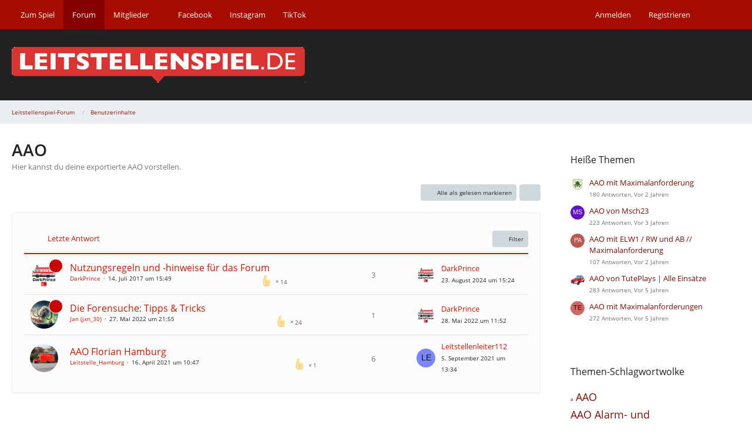

--- FILE ---
content_type: text/html; charset=UTF-8
request_url: https://forum.leitstellenspiel.de/index.php?board/26-aao/&sortField=&sortOrder=&filterByDate=1000&filterByStatus=&pageNo=0&tagID=1125
body_size: 11744
content:



	

	
	
	

<!DOCTYPE html>
<html
	dir="ltr"
	lang="de"
	data-color-scheme="light"
>

<head>
	<meta charset="utf-8">
		
	<title>AAO - Leitstellenspiel-Forum</title>
	
	<meta name="viewport" content="width=device-width, initial-scale=1">
<meta name="format-detection" content="telephone=no">
<meta property="og:site_name" content="Leitstellenspiel-Forum">
<meta name="description" content="Hier kannst du deine exportierte AAO vorstellen.">

<!-- Stylesheets -->
<link rel="stylesheet" type="text/css" href="https://forum.leitstellenspiel.de/cms/style/style-2.css?m=1766054465"><link rel="preload" href="https://forum.leitstellenspiel.de/cms/font/families/Open%20Sans/OpenSans-Regular.woff2?v=1614334343" as="font" crossorigin>

<meta name="timezone" content="Europe/Berlin">


<script data-cfasync="false">
	var WCF_PATH = 'https://forum.leitstellenspiel.de/cms/';
	var WSC_API_URL = 'https://forum.leitstellenspiel.de/cms/';
	var WSC_RPC_API_URL = 'https://forum.leitstellenspiel.de/cms/index.php?api/rpc/';
	
	var LANGUAGE_ID = 1;
	var LANGUAGE_USE_INFORMAL_VARIANT = true;
	var TIME_NOW = 1768961847;
	var LAST_UPDATE_TIME = 1740053978;
	var ENABLE_DEBUG_MODE = false;
	var ENABLE_PRODUCTION_DEBUG_MODE = true;
	var ENABLE_DEVELOPER_TOOLS = false;
	var PAGE_TITLE = 'Leitstellenspiel-Forum';
	
	var REACTION_TYPES = {"6":{"title":"Like","renderedIcon":"<img\n\tsrc=\"https:\/\/forum.leitstellenspiel.de\/cms\/images\/reaction\/6-6-Smile.png\"\n\talt=\"Like\"\n\tclass=\"reactionType\"\n\tdata-reaction-type-id=\"6\"\n>","iconPath":"https:\/\/forum.leitstellenspiel.de\/cms\/images\/reaction\/6-6-Smile.png","showOrder":1,"reactionTypeID":6,"isAssignable":0},"1":{"title":"Gef\u00e4llt mir","renderedIcon":"<img\n\tsrc=\"https:\/\/forum.leitstellenspiel.de\/cms\/images\/reaction\/1-6-6-Smile.png\"\n\talt=\"Gef\u00e4llt mir\"\n\tclass=\"reactionType\"\n\tdata-reaction-type-id=\"1\"\n>","iconPath":"https:\/\/forum.leitstellenspiel.de\/cms\/images\/reaction\/1-6-6-Smile.png","showOrder":2,"reactionTypeID":1,"isAssignable":1},"2":{"title":"Danke","renderedIcon":"<img\n\tsrc=\"https:\/\/forum.leitstellenspiel.de\/cms\/images\/reaction\/thanks.svg\"\n\talt=\"Danke\"\n\tclass=\"reactionType\"\n\tdata-reaction-type-id=\"2\"\n>","iconPath":"https:\/\/forum.leitstellenspiel.de\/cms\/images\/reaction\/thanks.svg","showOrder":3,"reactionTypeID":2,"isAssignable":0},"3":{"title":"Haha","renderedIcon":"<img\n\tsrc=\"https:\/\/forum.leitstellenspiel.de\/cms\/images\/reaction\/haha.svg\"\n\talt=\"Haha\"\n\tclass=\"reactionType\"\n\tdata-reaction-type-id=\"3\"\n>","iconPath":"https:\/\/forum.leitstellenspiel.de\/cms\/images\/reaction\/haha.svg","showOrder":4,"reactionTypeID":3,"isAssignable":0},"4":{"title":"Verwirrend","renderedIcon":"<img\n\tsrc=\"https:\/\/forum.leitstellenspiel.de\/cms\/images\/reaction\/confused.svg\"\n\talt=\"Verwirrend\"\n\tclass=\"reactionType\"\n\tdata-reaction-type-id=\"4\"\n>","iconPath":"https:\/\/forum.leitstellenspiel.de\/cms\/images\/reaction\/confused.svg","showOrder":5,"reactionTypeID":4,"isAssignable":0},"5":{"title":"Traurig","renderedIcon":"<img\n\tsrc=\"https:\/\/forum.leitstellenspiel.de\/cms\/images\/reaction\/sad.svg\"\n\talt=\"Traurig\"\n\tclass=\"reactionType\"\n\tdata-reaction-type-id=\"5\"\n>","iconPath":"https:\/\/forum.leitstellenspiel.de\/cms\/images\/reaction\/sad.svg","showOrder":6,"reactionTypeID":5,"isAssignable":0}};
	
	
	</script>

<script data-cfasync="false" src="https://forum.leitstellenspiel.de/cms/js/WoltLabSuite/WebComponent.min.js?v=1740053978"></script>
<script data-cfasync="false" src="https://forum.leitstellenspiel.de/cms/js/preload/de.preload.js?v=1740053978"></script>

<script data-cfasync="false" src="https://forum.leitstellenspiel.de/cms/js/WoltLabSuite.Core.tiny.min.js?v=1740053978"></script>
<script data-cfasync="false">
requirejs.config({
	baseUrl: 'https://forum.leitstellenspiel.de/cms/js',
	urlArgs: 't=1740053978'
	
});

window.addEventListener('pageshow', function(event) {
	if (event.persisted) {
		window.location.reload();
	}
});

</script>











<script data-cfasync="false" src="https://forum.leitstellenspiel.de/cms/js/WoltLabSuite.Forum.tiny.min.js?v=1740053978"></script>


<noscript>
	<style>
		.jsOnly {
			display: none !important;
		}
		
		.noJsOnly {
			display: block !important;
		}
	</style>
</noscript>



	
	
	<script type="application/ld+json">
{
"@context": "http://schema.org",
"@type": "WebSite",
"url": "https:\/\/forum.leitstellenspiel.de\/",
"potentialAction": {
"@type": "SearchAction",
"target": "https:\/\/forum.leitstellenspiel.de\/cms\/index.php?search\/&q={search_term_string}",
"query-input": "required name=search_term_string"
}
}
</script>
<link rel="apple-touch-icon" sizes="180x180" href="https://forum.leitstellenspiel.de/cms/images/style-2/apple-touch-icon.png">
<link rel="manifest" href="https://forum.leitstellenspiel.de/cms/images/style-2/manifest-1.json">
<link rel="icon" type="image/png" sizes="48x48" href="https://forum.leitstellenspiel.de/cms/images/style-2/favicon-48x48.png">
<meta name="msapplication-config" content="https://forum.leitstellenspiel.de/cms/images/style-2/browserconfig.xml">
<meta name="theme-color" content="#212121">
<script>
	{
		document.querySelector('meta[name="theme-color"]').content = window.getComputedStyle(document.documentElement).getPropertyValue("--wcfPageThemeColor");
	}
</script>

	
			<link rel="canonical" href="https://forum.leitstellenspiel.de/index.php?board/26-aao/">
		
									<link rel="alternate" type="application/rss+xml" title="RSS-Feed" href="https://forum.leitstellenspiel.de/index.php?thread-list-rss-feed/26/">
		
														
						</head>

<body id="tpl_wbb_board"
	itemscope itemtype="http://schema.org/WebPage" itemid="https://forum.leitstellenspiel.de/index.php?board/26-aao/"	data-template="board" data-application="wbb" data-page-id="48" data-page-identifier="com.woltlab.wbb.Board"	data-board-id="26"	class="">

<span id="top"></span>

<div id="pageContainer" class="pageContainer">
	
	
	<div id="pageHeaderContainer" class="pageHeaderContainer">
	<header id="pageHeader" class="pageHeader">
		<div id="pageHeaderPanel" class="pageHeaderPanel">
			<div class="layoutBoundary">
				<div class="box mainMenu" data-box-identifier="com.woltlab.wcf.MainMenu">
			
		
	<div class="boxContent">
		<nav aria-label="Hauptmenü">
	<ol class="boxMenu">
		
		
					<li class="" data-identifier="com.woltlab.wcf.generic19">
				<a href="https://www.leitstellenspiel.de" rel="nofollow" class="boxMenuLink">
					<span class="boxMenuLinkTitle">Zum Spiel</span>
														</a>
				
				</li>				
									<li class="active" data-identifier="com.woltlab.wbb.BoardList">
				<a href="https://forum.leitstellenspiel.de/" class="boxMenuLink" aria-current="page">
					<span class="boxMenuLinkTitle">Forum</span>
														</a>
				
				</li>				
									<li class=" boxMenuHasChildren" data-identifier="com.woltlab.wcf.MembersList">
				<a href="https://forum.leitstellenspiel.de/cms/index.php?members-list/" class="boxMenuLink">
					<span class="boxMenuLinkTitle">Mitglieder</span>
																<fa-icon size="16" name="caret-down" solid></fa-icon>
									</a>
				
				<ol class="boxMenuDepth1">				
									<li class="" data-identifier="com.woltlab.wcf.RecentActivityList">
				<a href="https://forum.leitstellenspiel.de/cms/index.php?recent-activity-list/" class="boxMenuLink">
					<span class="boxMenuLinkTitle">Letzte Aktivitäten</span>
														</a>
				
				</li>				
									<li class="" data-identifier="com.woltlab.wcf.UsersOnlineList">
				<a href="https://forum.leitstellenspiel.de/cms/index.php?users-online-list/" class="boxMenuLink">
					<span class="boxMenuLinkTitle">Benutzer online</span>
														</a>
				
				</li>				
									<li class="" data-identifier="com.woltlab.wcf.Team">
				<a href="https://forum.leitstellenspiel.de/cms/index.php?team/" class="boxMenuLink">
					<span class="boxMenuLinkTitle">Team</span>
														</a>
				
				</li>				
									<li class="" data-identifier="com.woltlab.wcf.UserSearch">
				<a href="https://forum.leitstellenspiel.de/cms/index.php?user-search/" class="boxMenuLink">
					<span class="boxMenuLinkTitle">Mitgliedersuche</span>
														</a>
				
				</li>				
									</ol></li>									<li class="" data-identifier="com.woltlab.wcf.generic20">
				<a href="https://www.facebook.com/Leitstellenspiel.de" rel="nofollow" class="boxMenuLink">
					<span class="boxMenuLinkTitle">Facebook</span>
														</a>
				
				</li>				
									<li class="" data-identifier="com.woltlab.wcf.generic21">
				<a href="https://www.instagram.com/leitstellenspiel/" rel="nofollow" class="boxMenuLink">
					<span class="boxMenuLinkTitle">Instagram</span>
														</a>
				
				</li>				
									<li class="" data-identifier="com.woltlab.wcf.generic22">
				<a href="https://www.tiktok.com/@leitstellenspiel.de" rel="nofollow" class="boxMenuLink">
					<span class="boxMenuLinkTitle">TikTok</span>
														</a>
				
				</li>				
																	
		
	</ol>
</nav>	</div>
</div><button type="button" class="pageHeaderMenuMobile" aria-expanded="false" aria-label="Menü">
	<span class="pageHeaderMenuMobileInactive">
		<fa-icon size="32" name="bars"></fa-icon>
	</span>
	<span class="pageHeaderMenuMobileActive">
		<fa-icon size="32" name="xmark"></fa-icon>
	</span>
</button>
				
				<nav id="topMenu" class="userPanel">
	<ul class="userPanelItems">
								<li id="userLogin">
				<a
					class="loginLink"
					href="https://forum.leitstellenspiel.de/cms/index.php?login/&amp;url=https%3A%2F%2Fforum.leitstellenspiel.de%2Findex.php%3Fboard%2F26-aao%2F%26sortField%3D%26sortOrder%3D%26filterByDate%3D1000%26filterByStatus%3D%26pageNo%3D0%26tagID%3D1125"
					rel="nofollow"
				>Anmelden</a>
			</li>
							<li id="userRegistration">
					<a
						class="registrationLink"
						href="https://forum.leitstellenspiel.de/cms/index.php?register/"
						rel="nofollow"
					>Registrieren</a>
				</li>
							
								
							
		<!-- page search -->
		<li>
			<a href="https://forum.leitstellenspiel.de/cms/index.php?search/" id="userPanelSearchButton" class="jsTooltip" title="Suche"><fa-icon size="32" name="magnifying-glass"></fa-icon> <span>Suche</span></a>
		</li>
	</ul>
</nav>
	<a
		href="https://forum.leitstellenspiel.de/cms/index.php?login/&amp;url=https%3A%2F%2Fforum.leitstellenspiel.de%2Findex.php%3Fboard%2F26-aao%2F%26sortField%3D%26sortOrder%3D%26filterByDate%3D1000%26filterByStatus%3D%26pageNo%3D0%26tagID%3D1125"
		class="userPanelLoginLink jsTooltip"
		title="Anmelden"
		rel="nofollow"
	>
		<fa-icon size="32" name="arrow-right-to-bracket"></fa-icon>
	</a>
			</div>
		</div>
		
		<div id="pageHeaderFacade" class="pageHeaderFacade">
			<div class="layoutBoundary">
				<div id="pageHeaderLogo" class="pageHeaderLogo">
		
	<a href="https://forum.leitstellenspiel.de/" aria-label="Leitstellenspiel-Forum">
		<img src="https://forum.leitstellenspiel.de/cms/images/style-2/pageLogo.png" alt="" class="pageHeaderLogoLarge" height="61" width="500" loading="eager">
		<img src="https://forum.leitstellenspiel.de/cms/images/style-2/pageLogoMobile.png" alt="" class="pageHeaderLogoSmall" height="128" width="128" loading="eager">
		
		
	</a>
</div>
				
					

					
		
			
	
<button type="button" id="pageHeaderSearchMobile" class="pageHeaderSearchMobile" aria-expanded="false" aria-label="Suche">
	<fa-icon size="32" name="magnifying-glass"></fa-icon>
</button>

<div id="pageHeaderSearch" class="pageHeaderSearch">
	<form method="post" action="https://forum.leitstellenspiel.de/cms/index.php?search/">
		<div id="pageHeaderSearchInputContainer" class="pageHeaderSearchInputContainer">
			<div class="pageHeaderSearchType dropdown">
				<a href="#" class="button dropdownToggle" id="pageHeaderSearchTypeSelect">
					<span class="pageHeaderSearchTypeLabel">Dieses Forum</span>
					<fa-icon size="16" name="caret-down" solid></fa-icon>
				</a>
				<ul class="dropdownMenu">
					<li><a href="#" data-extended-link="https://forum.leitstellenspiel.de/cms/index.php?search/&amp;extended=1" data-object-type="everywhere">Alles</a></li>
					<li class="dropdownDivider"></li>
					
											<li><a href="#" data-extended-link="https://forum.leitstellenspiel.de/cms/index.php?search/&amp;extended=1&amp;type=com.woltlab.wbb.post" data-object-type="com.woltlab.wbb.post" data-parameters='{ "boardID": 26 }'>Dieses Forum</a></li>
						
						<li class="dropdownDivider"></li>
					
					
																		<li><a href="#" data-extended-link="https://forum.leitstellenspiel.de/cms/index.php?search/&amp;type=com.woltlab.wcf.article&amp;extended=1" data-object-type="com.woltlab.wcf.article">Artikel</a></li>
																								<li><a href="#" data-extended-link="https://forum.leitstellenspiel.de/cms/index.php?search/&amp;type=com.woltlab.wcf.page&amp;extended=1" data-object-type="com.woltlab.wcf.page">Seiten</a></li>
																																			<li><a href="#" data-extended-link="https://forum.leitstellenspiel.de/cms/index.php?search/&amp;type=com.woltlab.wbb.post&amp;extended=1" data-object-type="com.woltlab.wbb.post">Forum</a></li>
																
					<li class="dropdownDivider"></li>
					<li><a class="pageHeaderSearchExtendedLink" href="https://forum.leitstellenspiel.de/cms/index.php?search/&amp;extended=1">Erweiterte Suche</a></li>
				</ul>
			</div>
			
			<input type="search" name="q" id="pageHeaderSearchInput" class="pageHeaderSearchInput" placeholder="Suchbegriff eingeben" autocomplete="off" value="">
			
			<button type="submit" class="pageHeaderSearchInputButton button" title="Suche">
				<fa-icon size="16" name="magnifying-glass"></fa-icon>
			</button>
			
			<div id="pageHeaderSearchParameters"></div>
			
					</div>
	</form>
</div>

	
			</div>
		</div>
	</header>
	
	
</div>
	
	
	
	
	
	<div class="pageNavigation">
	<div class="layoutBoundary">
			<nav class="breadcrumbs" aria-label="Verlaufsnavigation">
		<ol class="breadcrumbs__list" itemprop="breadcrumb" itemscope itemtype="http://schema.org/BreadcrumbList">
			<li class="breadcrumbs__item" title="Leitstellenspiel-Forum" itemprop="itemListElement" itemscope itemtype="http://schema.org/ListItem">
							<a class="breadcrumbs__link" href="https://forum.leitstellenspiel.de/" itemprop="item">
																<span class="breadcrumbs__title" itemprop="name">Leitstellenspiel-Forum</span>
							</a>
															<meta itemprop="position" content="1">
																					</li>
														
											<li class="breadcrumbs__item" title="Benutzerinhalte" itemprop="itemListElement" itemscope itemtype="http://schema.org/ListItem">
							<a class="breadcrumbs__link" href="https://forum.leitstellenspiel.de/index.php?board/11-benutzerinhalte/" itemprop="item">
																	<span class="breadcrumbs__parent_indicator">
										<fa-icon size="16" name="arrow-left-long"></fa-icon>
									</span>
																<span class="breadcrumbs__title" itemprop="name">Benutzerinhalte</span>
							</a>
															<meta itemprop="position" content="2">
																					</li>
		</ol>
	</nav>
	</div>
</div>
	
	
	
	<section id="main" class="main" role="main">
		<div class="layoutBoundary">
			

						
			<div id="content" class="content content--sidebar-right">
								
																<header class="contentHeader">
		<div class="contentHeaderTitle">
			<h1 class="contentTitle">AAO</h1>
			<p class="contentHeaderDescription">Hier kannst du deine exportierte AAO vorstellen.</p>
		</div>

		
	</header>
													
				
				
				
				
				

				




	<div class="contentInteraction">
		
					<div class="contentInteractionButtonContainer">
									<div class="contentInteractionButtons">
						<button type="button" class="markAsReadButton contentInteractionButton button small jsOnly"><fa-icon size="16" name="check"></fa-icon> <span>Alle als gelesen markieren</span></button>					</div>
				
				
									<div class="contentInteractionDropdown dropdown jsOnly">
						<button type="button" class="button small dropdownToggle" aria-label="Mehr"><fa-icon size="16" name="ellipsis-vertical"></fa-icon></button>

						<ul class="contentInteractionDropdownItems dropdownMenu">
							<li><a rel="alternate" href="https://forum.leitstellenspiel.de/index.php?thread-list-rss-feed/26/" class="rssFeed">RSS-Feed</a></li>						</ul>
					</div>
							</div>
			</div>

			<div class="section tabularBox messageGroupList wbbThreadList jsClipboardContainer" data-type="com.woltlab.wbb.thread">
	<ol class="tabularList jsReloadPageWhenEmpty">
		<li class="tabularListRow tabularListRowHead" data-reload-page-when-empty="ignore">
			<ol class="tabularListColumns">
								
				<li class="columnSort">
					<ul class="inlineList">
						<li>
							<a rel="nofollow" href="https://forum.leitstellenspiel.de/index.php?board/26-aao/&amp;pageNo=1&amp;sortField=lastPostTime&amp;sortOrder=ASC&amp;tagID=1125">
																	<span class="jsTooltip" title="Sortierung (absteigend)">
										<fa-icon size="16" name="arrow-down-wide-short"></fa-icon>
									</span>
															</a>
						</li>
						<li>
							<div class="dropdown">
								<span class="dropdownToggle">Letzte Antwort</span>
								
								<ul class="dropdownMenu">
																			<li><a rel="nofollow" href="https://forum.leitstellenspiel.de/index.php?board/26-aao/&amp;pageNo=1&amp;sortField=topic&amp;sortOrder=DESC&amp;tagID=1125">Thema</a></li>
																			<li><a rel="nofollow" href="https://forum.leitstellenspiel.de/index.php?board/26-aao/&amp;pageNo=1&amp;sortField=username&amp;sortOrder=DESC&amp;tagID=1125">Autor</a></li>
																			<li><a rel="nofollow" href="https://forum.leitstellenspiel.de/index.php?board/26-aao/&amp;pageNo=1&amp;sortField=time&amp;sortOrder=DESC&amp;tagID=1125">Datum</a></li>
																			<li><a rel="nofollow" href="https://forum.leitstellenspiel.de/index.php?board/26-aao/&amp;pageNo=1&amp;sortField=replies&amp;sortOrder=DESC&amp;tagID=1125">Antworten</a></li>
																			<li><a rel="nofollow" href="https://forum.leitstellenspiel.de/index.php?board/26-aao/&amp;pageNo=1&amp;sortField=cumulativeLikes&amp;sortOrder=DESC&amp;tagID=1125">Reaktionen</a></li>
																			<li><a rel="nofollow" href="https://forum.leitstellenspiel.de/index.php?board/26-aao/&amp;pageNo=1&amp;sortField=views&amp;sortOrder=DESC&amp;tagID=1125">Zugriffe</a></li>
																			<li class="active"><a rel="nofollow" href="https://forum.leitstellenspiel.de/index.php?board/26-aao/&amp;pageNo=1&amp;sortField=lastPostTime&amp;sortOrder=ASC&amp;tagID=1125">Letzte Antwort</a></li>
																	</ul>
							</div>
						</li>
					</ul>
				</li>
				
				<li class="columnApplyFilter jsOnly">
					<button type="button" class="button small jsStaticDialog" data-dialog-id="wbbBoardSortFilter"><fa-icon size="16" name="filter"></fa-icon> Filter</button>
				</li>
			</ol>
		</li>
		
		
	<li class="tabularListRow divider">
		<ol
			id="thread11835"
			class="tabularListColumns messageGroup wbbThread jsClipboardObject wbbThreadAnnouncement"
			data-thread-id="11835" data-element-id="11835" data-is-closed="1" data-is-deleted="0"
			data-is-sticky="0" data-is-disabled="0" data-is-announcement="1"
						data-is-link="0"
		>
									<li class="columnIcon columnAvatar">
				<div>
					<p><img src="https://forum.leitstellenspiel.de/cms/images/avatars/18/1338-187282b9f27acc5be146ab3a9b80f60e92444afd.webp" width="48" height="48" alt="" class="userAvatarImage" loading="lazy"></p>
					
								
																		<span class="jsTooltip wbbAnnouncementIcon" title="Ankündigung">
								<fa-icon size="16" name="bullhorn"></fa-icon>
							</span>
																																		
					
				</div>
			</li>
							<li class="columnSubject">
					
					
					<h3>
						
						
																					<a href="https://forum.leitstellenspiel.de/index.php?thread/11835-nutzungsregeln-und-hinweise-f%C3%BCr-das-forum/" class="messageGroupLink wbbTopicLink" data-object-id="11835">Nutzungsregeln und -hinweise für das Forum</a>
																			
													<span class="badge messageGroupCounterMobile">3</span>
											</h3>
					
					<aside class="statusDisplay" role="presentation">
						<ul class="inlineList statusIcons">
							<li>			<span class="topReactionShort jsTooltip" title="Gefällt mir × 14">
			<img
	src="https://forum.leitstellenspiel.de/cms/images/reaction/1-6-6-Smile.png"
	alt="Gefällt mir"
	class="reactionType"
	data-reaction-type-id="1"
>			<span class="reactionCount">14</span>
		</span>
	</li>																													<li>
									<span class="jsIconClosed jsTooltip" title="Geschlossen">
										<fa-icon size="16" name="lock"></fa-icon>
									</span>
								</li>
																													<li>
									<span class="jsTooltip" title="Dieses Thema enthält 2 Dateianhänge.">
										<fa-icon size="16" name="paperclip"></fa-icon>
									</span>
								</li>
														
														
							
							
													</ul>
					</aside>
					
					<ul class="inlineList dotSeparated small messageGroupInfo">
						<li class="messageGroupAuthor"><a href="https://forum.leitstellenspiel.de/cms/index.php?user/15-darkprince/" data-object-id="15" class="userLink">DarkPrince</a></li>
						<li class="messageGroupTime"><woltlab-core-date-time date="2017-07-14T13:49:59+00:00">14. Juli 2017 um 15:49</woltlab-core-date-time></li>
																		
					</ul>
					
					<ul class="messageGroupInfoMobile">
						<li class="messageGroupAuthorMobile">DarkPrince</li>
						<li class="messageGroupLastPostTimeMobile"><woltlab-core-date-time date="2024-08-23T13:24:35+00:00">23. August 2024 um 15:24</woltlab-core-date-time></li>
					</ul>
					
										
					
				</li>
									<li class="columnStats">
													<dl class="plain statsDataList">
								<dt>Antworten</dt>
								<dd>3</dd>
							</dl>
							<dl class="plain statsDataList">
								<dt>Zugriffe</dt>
								<dd>17k</dd>
							</dl>
							<div class="messageGroupListStatsSimple">
																	<span aria-label="Antworten">
										<fa-icon size="16" name="comment"></fa-icon>
									</span>
									3															</div>
											</li>
													<li class="columnLastPost">
													<div class="box32">
								<a href="https://forum.leitstellenspiel.de/index.php?thread/11835-nutzungsregeln-und-hinweise-f%C3%BCr-das-forum/&amp;action=lastPost" rel="nofollow" class="jsTooltip" title="Zum letzten Beitrag springen"><img src="https://forum.leitstellenspiel.de/cms/images/avatars/18/1338-187282b9f27acc5be146ab3a9b80f60e92444afd.webp" width="32" height="32" alt="" class="userAvatarImage" loading="lazy"></a>

								<div>
									<p>
										<a href="https://forum.leitstellenspiel.de/cms/index.php?user/15-darkprince/" data-object-id="15" class="userLink">DarkPrince</a>									</p>
									<small><woltlab-core-date-time date="2024-08-23T13:24:35+00:00">23. August 2024 um 15:24</woltlab-core-date-time></small>
								</div>
							</div>
											</li>
										
		</ol>
	</li>
	<li class="tabularListRow divider">
		<ol
			id="thread22687"
			class="tabularListColumns messageGroup wbbThread jsClipboardObject wbbThreadAnnouncement"
			data-thread-id="22687" data-element-id="22687" data-is-closed="0" data-is-deleted="0"
			data-is-sticky="0" data-is-disabled="0" data-is-announcement="1"
						data-is-link="0"
		>
									<li class="columnIcon columnAvatar">
				<div>
					<p><img src="https://forum.leitstellenspiel.de/cms/images/avatars/ae/6727-aedc285ab78d15ef84adc5b7d4f6b36eb8b2d1b8.webp" width="48" height="48" alt="" class="userAvatarImage" loading="lazy"></p>
					
								
																		<span class="jsTooltip wbbAnnouncementIcon" title="Ankündigung">
								<fa-icon size="16" name="bullhorn"></fa-icon>
							</span>
																																		
					
				</div>
			</li>
							<li class="columnSubject">
					
					
					<h3>
						
						
																					<a href="https://forum.leitstellenspiel.de/index.php?thread/22687-die-forensuche-tipps-tricks/" class="messageGroupLink wbbTopicLink" data-object-id="22687">Die Forensuche: Tipps &amp; Tricks</a>
																			
													<span class="badge messageGroupCounterMobile">1</span>
											</h3>
					
					<aside class="statusDisplay" role="presentation">
						<ul class="inlineList statusIcons">
							<li>			<span class="topReactionShort jsTooltip" title="Gefällt mir × 24">
			<img
	src="https://forum.leitstellenspiel.de/cms/images/reaction/1-6-6-Smile.png"
	alt="Gefällt mir"
	class="reactionType"
	data-reaction-type-id="1"
>			<span class="reactionCount">24</span>
		</span>
	</li>																																											<li>
									<span class="jsTooltip" title="Dieses Thema enthält 7 Dateianhänge.">
										<fa-icon size="16" name="paperclip"></fa-icon>
									</span>
								</li>
														
														
							
							
													</ul>
					</aside>
					
					<ul class="inlineList dotSeparated small messageGroupInfo">
						<li class="messageGroupAuthor"><a href="https://forum.leitstellenspiel.de/cms/index.php?user/7794-jan-jxn-30/" data-object-id="7794" class="userLink">Jan (jxn_30)</a></li>
						<li class="messageGroupTime"><woltlab-core-date-time date="2022-05-27T19:55:00+00:00">27. Mai 2022 um 21:55</woltlab-core-date-time></li>
																		
					</ul>
					
					<ul class="messageGroupInfoMobile">
						<li class="messageGroupAuthorMobile">Jan (jxn_30)</li>
						<li class="messageGroupLastPostTimeMobile"><woltlab-core-date-time date="2022-05-28T09:52:23+00:00">28. Mai 2022 um 11:52</woltlab-core-date-time></li>
					</ul>
					
										
					
				</li>
									<li class="columnStats">
													<dl class="plain statsDataList">
								<dt>Antworten</dt>
								<dd>1</dd>
							</dl>
							<dl class="plain statsDataList">
								<dt>Zugriffe</dt>
								<dd>7,3k</dd>
							</dl>
							<div class="messageGroupListStatsSimple">
																	<span aria-label="Antworten">
										<fa-icon size="16" name="comment"></fa-icon>
									</span>
									1															</div>
											</li>
													<li class="columnLastPost">
													<div class="box32">
								<a href="https://forum.leitstellenspiel.de/index.php?thread/22687-die-forensuche-tipps-tricks/&amp;action=lastPost" rel="nofollow" class="jsTooltip" title="Zum letzten Beitrag springen"><img src="https://forum.leitstellenspiel.de/cms/images/avatars/18/1338-187282b9f27acc5be146ab3a9b80f60e92444afd.webp" width="32" height="32" alt="" class="userAvatarImage" loading="lazy"></a>

								<div>
									<p>
										<a href="https://forum.leitstellenspiel.de/cms/index.php?user/15-darkprince/" data-object-id="15" class="userLink">DarkPrince</a>									</p>
									<small><woltlab-core-date-time date="2022-05-28T09:52:23+00:00">28. Mai 2022 um 11:52</woltlab-core-date-time></small>
								</div>
							</div>
											</li>
										
		</ol>
	</li>
	<li class="tabularListRow">
		<ol
			id="thread20791"
			class="tabularListColumns messageGroup wbbThread jsClipboardObject"
			data-thread-id="20791" data-element-id="20791" data-is-closed="0" data-is-deleted="0"
			data-is-sticky="0" data-is-disabled="0" data-is-announcement="0"
						data-is-link="0"
		>
									<li class="columnIcon columnAvatar">
				<div>
					<p><img src="https://forum.leitstellenspiel.de/cms/images/avatars/d0/4415-d08820c202a77650031abbb87ea4a6bb401f4522.webp" width="48" height="48" alt="" class="userAvatarImage" loading="lazy"></p>
					
								
																																							
					
				</div>
			</li>
							<li class="columnSubject">
					
					
					<h3>
						
						
																					<a href="https://forum.leitstellenspiel.de/index.php?thread/20791-aao-florian-hamburg/" class="messageGroupLink wbbTopicLink" data-object-id="20791">AAO Florian Hamburg</a>
																			
													<span class="badge messageGroupCounterMobile">6</span>
											</h3>
					
					<aside class="statusDisplay" role="presentation">
						<ul class="inlineList statusIcons">
							<li>			<span class="topReactionShort jsTooltip" title="Gefällt mir × 1">
			<img
	src="https://forum.leitstellenspiel.de/cms/images/reaction/1-6-6-Smile.png"
	alt="Gefällt mir"
	class="reactionType"
	data-reaction-type-id="1"
>			<span class="reactionCount">1</span>
		</span>
	</li>																																										
														
							
							
													</ul>
					</aside>
					
					<ul class="inlineList dotSeparated small messageGroupInfo">
						<li class="messageGroupAuthor"><a href="https://forum.leitstellenspiel.de/cms/index.php?user/14545-leitstelle-hamburg/" data-object-id="14545" class="userLink">Leitstelle_Hamburg</a></li>
						<li class="messageGroupTime"><woltlab-core-date-time date="2021-04-16T08:47:23+00:00">16. April 2021 um 10:47</woltlab-core-date-time></li>
																		
					</ul>
					
					<ul class="messageGroupInfoMobile">
						<li class="messageGroupAuthorMobile">Leitstelle_Hamburg</li>
						<li class="messageGroupLastPostTimeMobile"><woltlab-core-date-time date="2021-09-05T11:34:27+00:00">5. September 2021 um 13:34</woltlab-core-date-time></li>
					</ul>
					
										
					
				</li>
									<li class="columnStats">
													<dl class="plain statsDataList">
								<dt>Antworten</dt>
								<dd>6</dd>
							</dl>
							<dl class="plain statsDataList">
								<dt>Zugriffe</dt>
								<dd>11k</dd>
							</dl>
							<div class="messageGroupListStatsSimple">
																	<span aria-label="Antworten">
										<fa-icon size="16" name="comment"></fa-icon>
									</span>
									6															</div>
											</li>
													<li class="columnLastPost">
													<div class="box32">
								<a href="https://forum.leitstellenspiel.de/index.php?thread/20791-aao-florian-hamburg/&amp;action=lastPost" rel="nofollow" class="jsTooltip" title="Zum letzten Beitrag springen"><img src="[data-uri]" width="32" height="32" alt="" class="userAvatarImage"></a>

								<div>
									<p>
										<a href="https://forum.leitstellenspiel.de/cms/index.php?user/14761-leitstellenleiter112/" data-object-id="14761" class="userLink">Leitstellenleiter112</a>									</p>
									<small><woltlab-core-date-time date="2021-09-05T11:34:27+00:00">5. September 2021 um 13:34</woltlab-core-date-time></small>
								</div>
							</div>
											</li>
										
		</ol>
	</li>
	</ol>
</div>
	
	<div id="wbbBoardSortFilter" class="jsStaticDialogContent" data-title="Filter">
	<form method="post" action="https://forum.leitstellenspiel.de/index.php?board/26-aao/">
		
		
		<section class="section">
			<h2 class="sectionTitle">Darstellung</h2>
			
						
			<dl>
				<dt><label for="filterByDate">Im Zeitraum</label></dt>
				<dd>
					<select id="filterByDate" name="filterByDate">
						<option value="1">24 Stunden</option>
						<option value="3">3 Tage</option>
						<option value="7">7 Tage</option>
						<option value="14">14 Tage</option>
						<option value="30">30 Tage</option>
						<option value="60">60 Tage</option>
						<option value="100">100 Tage</option>
						<option value="365">365 Tage</option>
						<option value="1000" selected>von Anfang an</option>
					</select>
				</dd>
			</dl>
			
			<dl>
				<dt><label for="filterByStatus">Status</label></dt>
				<dd>
					<select id="filterByStatus" name="filterByStatus">
						<option value="">(Keine Auswahl)</option>
						<option value="read">Gelesen</option>
						<option value="unread">Ungelesen</option>
												<option value="closed">Geschlossen</option>
						<option value="open">Offen</option>
																		
					</select>
				</dd>
			</dl>
		</section>
		
		<div class="formSubmit">
			<input type="submit" value="Absenden" accesskey="s">
			<input type="hidden" name="tagID" value="1125">
			<input type="hidden" name="sortField" value="lastPostTime">
			<input type="hidden" name="sortOrder" value="DESC">
		</div>
	</form>
</div>


	<footer class="contentFooter">
		

		
	</footer>




				
				
				
				
							</div>
			
							<aside class="sidebar boxesSidebarRight" aria-label="Rechte Seitenleiste">
					<div class="boxContainer">
						<section class="box" data-box-identifier="com.woltlab.wbb.HotThreads">
			
			<h2 class="boxTitle">
							Heiße Themen					</h2>
		
	<div class="boxContent">
		<ul class="sidebarItemList wbbSidebarThreadList">
										<li class="box24 sidebarItem">
			<a href="https://forum.leitstellenspiel.de/index.php?thread/24255-aao-mit-maximalanforderung/" aria-hidden="true" tabindex="-1"><img src="https://forum.leitstellenspiel.de/cms/images/avatars/06/6093-06d33bf90c764377728b14a442380d38579a1c23.webp" width="24" height="24" alt="" class="userAvatarImage" loading="lazy"></a>
			
			<div class="sidebarItemTitle">
				<h3><a href="https://forum.leitstellenspiel.de/index.php?thread/24255-aao-mit-maximalanforderung/"  class="wbbTopicLink" data-object-id="24255" data-sort-order="DESC">AAO mit Maximalanforderung</a></h3>
													<small>180 Antworten, Vor 2 Jahren</small>
							</div>
		</li>
										<li class="box24 sidebarItem">
			<a href="https://forum.leitstellenspiel.de/index.php?thread/23360-aao-von-msch23/" aria-hidden="true" tabindex="-1"><img src="[data-uri]" width="24" height="24" alt="" class="userAvatarImage"></a>
			
			<div class="sidebarItemTitle">
				<h3><a href="https://forum.leitstellenspiel.de/index.php?thread/23360-aao-von-msch23/"  class="wbbTopicLink" data-object-id="23360" data-sort-order="DESC">AAO von Msch23</a></h3>
													<small>223 Antworten, Vor 3 Jahren</small>
							</div>
		</li>
										<li class="box24 sidebarItem">
			<a href="https://forum.leitstellenspiel.de/index.php?thread/24567-aao-mit-elw1-rw-und-ab-maximalanforderung/" aria-hidden="true" tabindex="-1"><img src="[data-uri]" width="24" height="24" alt="" class="userAvatarImage"></a>
			
			<div class="sidebarItemTitle">
				<h3><a href="https://forum.leitstellenspiel.de/index.php?thread/24567-aao-mit-elw1-rw-und-ab-maximalanforderung/"  class="wbbTopicLink" data-object-id="24567" data-sort-order="DESC">AAO mit ELW1 / RW und AB // Maximalanforderung</a></h3>
													<small>107 Antworten, Vor 2 Jahren</small>
							</div>
		</li>
										<li class="box24 sidebarItem">
			<a href="https://forum.leitstellenspiel.de/index.php?thread/18095-aao-von-tuteplays-alle-eins%C3%A4tze/" aria-hidden="true" tabindex="-1"><img src="https://forum.leitstellenspiel.de/cms/images/avatars/71/3069-719f1298b1d231ebbd104b0019b64b06891c5cb8.webp" width="24" height="24" alt="" class="userAvatarImage" loading="lazy"></a>
			
			<div class="sidebarItemTitle">
				<h3><a href="https://forum.leitstellenspiel.de/index.php?thread/18095-aao-von-tuteplays-alle-eins%C3%A4tze/"  class="wbbTopicLink" data-object-id="18095" data-sort-order="DESC">AAO von TutePlays | Alle Einsätze</a></h3>
													<small>283 Antworten, Vor 5 Jahren</small>
							</div>
		</li>
										<li class="box24 sidebarItem">
			<a href="https://forum.leitstellenspiel.de/index.php?thread/18118-aao-mit-maximalanforderungen/" aria-hidden="true" tabindex="-1"><img src="[data-uri]" width="24" height="24" alt="" class="userAvatarImage"></a>
			
			<div class="sidebarItemTitle">
				<h3><a href="https://forum.leitstellenspiel.de/index.php?thread/18118-aao-mit-maximalanforderungen/"  class="wbbTopicLink" data-object-id="18118" data-sort-order="DESC">AAO mit Maximalanforderungen</a></h3>
													<small>272 Antworten, Vor 5 Jahren</small>
							</div>
		</li>
	</ul>	</div>
</section>									<section class="box" data-box-identifier="com.woltlab.wbb.BoardTagCloud">
			
			<h2 class="boxTitle">
							Themen-Schlagwortwolke					</h2>
		
	<div class="boxContent">
			<ul class="tagList">
		<li><a href="https://forum.leitstellenspiel.de/index.php?board/26-aao/&amp;sortField=&amp;sortOrder=&amp;filterByDate=1000&amp;filterByStatus=&amp;pageNo=0&amp;tagID=897" class="jsTooltip tagWeight1" title="Themen mit dem Tag „a“">a</a></li>
							<li><a href="https://forum.leitstellenspiel.de/index.php?board/26-aao/&amp;sortField=&amp;sortOrder=&amp;filterByDate=1000&amp;filterByStatus=&amp;pageNo=0&amp;tagID=264" class="jsTooltip tagWeight7" title="Themen mit dem Tag „AAO“">AAO</a></li>
							<li><a href="https://forum.leitstellenspiel.de/index.php?board/26-aao/&amp;sortField=&amp;sortOrder=&amp;filterByDate=1000&amp;filterByStatus=&amp;pageNo=0&amp;tagID=1301" class="jsTooltip tagWeight6" title="Themen mit dem Tag „AAO Alarm- und Ausrückeordnung“">AAO Alarm- und Ausrückeordnung</a></li>
							<li><a href="https://forum.leitstellenspiel.de/index.php?board/26-aao/&amp;sortField=&amp;sortOrder=&amp;filterByDate=1000&amp;filterByStatus=&amp;pageNo=0&amp;tagID=1609" class="jsTooltip tagWeight3" title="Themen mit dem Tag „aao buttons“">aao buttons</a></li>
							<li><a href="https://forum.leitstellenspiel.de/index.php?board/26-aao/&amp;sortField=&amp;sortOrder=&amp;filterByDate=1000&amp;filterByStatus=&amp;pageNo=0&amp;tagID=1746" class="jsTooltip tagWeight3" title="Themen mit dem Tag „AAO Kategorie“">AAO Kategorie</a></li>
							<li><a href="https://forum.leitstellenspiel.de/index.php?board/26-aao/&amp;sortField=&amp;sortOrder=&amp;filterByDate=1000&amp;filterByStatus=&amp;pageNo=0&amp;tagID=2375" class="jsTooltip tagWeight1" title="Themen mit dem Tag „Alamierung-und-weiter-Button“">Alamierung-und-weiter-Button</a></li>
							<li><a href="https://forum.leitstellenspiel.de/index.php?board/26-aao/&amp;sortField=&amp;sortOrder=&amp;filterByDate=1000&amp;filterByStatus=&amp;pageNo=0&amp;tagID=201" class="jsTooltip tagWeight1" title="Themen mit dem Tag „Alarm“">Alarm</a></li>
							<li><a href="https://forum.leitstellenspiel.de/index.php?board/26-aao/&amp;sortField=&amp;sortOrder=&amp;filterByDate=1000&amp;filterByStatus=&amp;pageNo=0&amp;tagID=265" class="jsTooltip tagWeight2" title="Themen mit dem Tag „Alarm und Ausrückeordnung“">Alarm und Ausrückeordnung</a></li>
							<li><a href="https://forum.leitstellenspiel.de/index.php?board/26-aao/&amp;sortField=&amp;sortOrder=&amp;filterByDate=1000&amp;filterByStatus=&amp;pageNo=0&amp;tagID=1612" class="jsTooltip tagWeight1" title="Themen mit dem Tag „Anfänger“">Anfänger</a></li>
							<li><a href="https://forum.leitstellenspiel.de/index.php?board/26-aao/&amp;sortField=&amp;sortOrder=&amp;filterByDate=1000&amp;filterByStatus=&amp;pageNo=0&amp;tagID=2186" class="jsTooltip tagWeight1" title="Themen mit dem Tag „Anfänger Freundlich“">Anfänger Freundlich</a></li>
							<li><a href="https://forum.leitstellenspiel.de/index.php?board/26-aao/&amp;sortField=&amp;sortOrder=&amp;filterByDate=1000&amp;filterByStatus=&amp;pageNo=0&amp;tagID=410" class="jsTooltip tagWeight1" title="Themen mit dem Tag „App“">App</a></li>
							<li><a href="https://forum.leitstellenspiel.de/index.php?board/26-aao/&amp;sortField=&amp;sortOrder=&amp;filterByDate=1000&amp;filterByStatus=&amp;pageNo=0&amp;tagID=202" class="jsTooltip tagWeight1" title="Themen mit dem Tag „Ausrückeordnung“">Ausrückeordnung</a></li>
							<li><a href="https://forum.leitstellenspiel.de/index.php?board/26-aao/&amp;sortField=&amp;sortOrder=&amp;filterByDate=1000&amp;filterByStatus=&amp;pageNo=0&amp;tagID=1816" class="jsTooltip tagWeight1" title="Themen mit dem Tag „Ausrückordnung“">Ausrückordnung</a></li>
							<li><a href="https://forum.leitstellenspiel.de/index.php?board/26-aao/&amp;sortField=&amp;sortOrder=&amp;filterByDate=1000&amp;filterByStatus=&amp;pageNo=0&amp;tagID=1007" class="jsTooltip tagWeight1" title="Themen mit dem Tag „bayern“">bayern</a></li>
							<li><a href="https://forum.leitstellenspiel.de/index.php?board/26-aao/&amp;sortField=&amp;sortOrder=&amp;filterByDate=1000&amp;filterByStatus=&amp;pageNo=0&amp;tagID=363" class="jsTooltip tagWeight1" title="Themen mit dem Tag „Berlin“">Berlin</a></li>
							<li><a href="https://forum.leitstellenspiel.de/index.php?board/26-aao/&amp;sortField=&amp;sortOrder=&amp;filterByDate=1000&amp;filterByStatus=&amp;pageNo=0&amp;tagID=161" class="jsTooltip tagWeight1" title="Themen mit dem Tag „Berliner Feuerwehr“">Berliner Feuerwehr</a></li>
							<li><a href="https://forum.leitstellenspiel.de/index.php?board/26-aao/&amp;sortField=&amp;sortOrder=&amp;filterByDate=1000&amp;filterByStatus=&amp;pageNo=0&amp;tagID=639" class="jsTooltip tagWeight1" title="Themen mit dem Tag „Brand“">Brand</a></li>
							<li><a href="https://forum.leitstellenspiel.de/index.php?board/26-aao/&amp;sortField=&amp;sortOrder=&amp;filterByDate=1000&amp;filterByStatus=&amp;pageNo=0&amp;tagID=367" class="jsTooltip tagWeight1" title="Themen mit dem Tag „Brandenburg“">Brandenburg</a></li>
							<li><a href="https://forum.leitstellenspiel.de/index.php?board/26-aao/&amp;sortField=&amp;sortOrder=&amp;filterByDate=1000&amp;filterByStatus=&amp;pageNo=0&amp;tagID=400" class="jsTooltip tagWeight1" title="Themen mit dem Tag „einfach“">einfach</a></li>
							<li><a href="https://forum.leitstellenspiel.de/index.php?board/26-aao/&amp;sortField=&amp;sortOrder=&amp;filterByDate=1000&amp;filterByStatus=&amp;pageNo=0&amp;tagID=33" class="jsTooltip tagWeight1" title="Themen mit dem Tag „Einsatz“">Einsatz</a></li>
							<li><a href="https://forum.leitstellenspiel.de/index.php?board/26-aao/&amp;sortField=&amp;sortOrder=&amp;filterByDate=1000&amp;filterByStatus=&amp;pageNo=0&amp;tagID=2296" class="jsTooltip tagWeight1" title="Themen mit dem Tag „Einsatz Icons“">Einsatz Icons</a></li>
							<li><a href="https://forum.leitstellenspiel.de/index.php?board/26-aao/&amp;sortField=&amp;sortOrder=&amp;filterByDate=1000&amp;filterByStatus=&amp;pageNo=0&amp;tagID=51" class="jsTooltip tagWeight1" title="Themen mit dem Tag „Einsätze“">Einsätze</a></li>
							<li><a href="https://forum.leitstellenspiel.de/index.php?board/26-aao/&amp;sortField=&amp;sortOrder=&amp;filterByDate=1000&amp;filterByStatus=&amp;pageNo=0&amp;tagID=692" class="jsTooltip tagWeight1" title="Themen mit dem Tag „ELW 1“">ELW 1</a></li>
							<li><a href="https://forum.leitstellenspiel.de/index.php?board/26-aao/&amp;sortField=&amp;sortOrder=&amp;filterByDate=1000&amp;filterByStatus=&amp;pageNo=0&amp;tagID=693" class="jsTooltip tagWeight1" title="Themen mit dem Tag „ELW 2“">ELW 2</a></li>
							<li><a href="https://forum.leitstellenspiel.de/index.php?board/26-aao/&amp;sortField=&amp;sortOrder=&amp;filterByDate=1000&amp;filterByStatus=&amp;pageNo=0&amp;tagID=57" class="jsTooltip tagWeight1" title="Themen mit dem Tag „ELW2“">ELW2</a></li>
							<li><a href="https://forum.leitstellenspiel.de/index.php?board/26-aao/&amp;sortField=&amp;sortOrder=&amp;filterByDate=1000&amp;filterByStatus=&amp;pageNo=0&amp;tagID=310" class="jsTooltip tagWeight1" title="Themen mit dem Tag „Fahrzeug“">Fahrzeug</a></li>
							<li><a href="https://forum.leitstellenspiel.de/index.php?board/26-aao/&amp;sortField=&amp;sortOrder=&amp;filterByDate=1000&amp;filterByStatus=&amp;pageNo=0&amp;tagID=58" class="jsTooltip tagWeight1" title="Themen mit dem Tag „Fahrzeuge“">Fahrzeuge</a></li>
							<li><a href="https://forum.leitstellenspiel.de/index.php?board/26-aao/&amp;sortField=&amp;sortOrder=&amp;filterByDate=1000&amp;filterByStatus=&amp;pageNo=0&amp;tagID=1553" class="jsTooltip tagWeight1" title="Themen mit dem Tag „Feuer“">Feuer</a></li>
							<li><a href="https://forum.leitstellenspiel.de/index.php?board/26-aao/&amp;sortField=&amp;sortOrder=&amp;filterByDate=1000&amp;filterByStatus=&amp;pageNo=0&amp;tagID=5" class="jsTooltip tagWeight3" title="Themen mit dem Tag „Feuerwehr“">Feuerwehr</a></li>
							<li><a href="https://forum.leitstellenspiel.de/index.php?board/26-aao/&amp;sortField=&amp;sortOrder=&amp;filterByDate=1000&amp;filterByStatus=&amp;pageNo=0&amp;tagID=1125" class="jsTooltip tagWeight1" title="Themen mit dem Tag „Florian Hamburg“">Florian Hamburg</a></li>
							<li><a href="https://forum.leitstellenspiel.de/index.php?board/26-aao/&amp;sortField=&amp;sortOrder=&amp;filterByDate=1000&amp;filterByStatus=&amp;pageNo=0&amp;tagID=389" class="jsTooltip tagWeight1" title="Themen mit dem Tag „Hamburg“">Hamburg</a></li>
							<li><a href="https://forum.leitstellenspiel.de/index.php?board/26-aao/&amp;sortField=&amp;sortOrder=&amp;filterByDate=1000&amp;filterByStatus=&amp;pageNo=0&amp;tagID=1119" class="jsTooltip tagWeight1" title="Themen mit dem Tag „Hamburger Feuerwehr“">Hamburger Feuerwehr</a></li>
							<li><a href="https://forum.leitstellenspiel.de/index.php?board/26-aao/&amp;sortField=&amp;sortOrder=&amp;filterByDate=1000&amp;filterByStatus=&amp;pageNo=0&amp;tagID=514" class="jsTooltip tagWeight1" title="Themen mit dem Tag „Hilfeleistung“">Hilfeleistung</a></li>
							<li><a href="https://forum.leitstellenspiel.de/index.php?board/26-aao/&amp;sortField=&amp;sortOrder=&amp;filterByDate=1000&amp;filterByStatus=&amp;pageNo=0&amp;tagID=685" class="jsTooltip tagWeight3" title="Themen mit dem Tag „HLF“">HLF</a></li>
							<li><a href="https://forum.leitstellenspiel.de/index.php?board/26-aao/&amp;sortField=&amp;sortOrder=&amp;filterByDate=1000&amp;filterByStatus=&amp;pageNo=0&amp;tagID=2723" class="jsTooltip tagWeight1" title="Themen mit dem Tag „ILS Nürnberg“">ILS Nürnberg</a></li>
							<li><a href="https://forum.leitstellenspiel.de/index.php?board/26-aao/&amp;sortField=&amp;sortOrder=&amp;filterByDate=1000&amp;filterByStatus=&amp;pageNo=0&amp;tagID=153" class="jsTooltip tagWeight1" title="Themen mit dem Tag „Leitstelle“">Leitstelle</a></li>
							<li><a href="https://forum.leitstellenspiel.de/index.php?board/26-aao/&amp;sortField=&amp;sortOrder=&amp;filterByDate=1000&amp;filterByStatus=&amp;pageNo=0&amp;tagID=1826" class="jsTooltip tagWeight1" title="Themen mit dem Tag „Leitstelle Brandenburg“">Leitstelle Brandenburg</a></li>
							<li><a href="https://forum.leitstellenspiel.de/index.php?board/26-aao/&amp;sortField=&amp;sortOrder=&amp;filterByDate=1000&amp;filterByStatus=&amp;pageNo=0&amp;tagID=22" class="jsTooltip tagWeight1" title="Themen mit dem Tag „Leitstellenspiel“">Leitstellenspiel</a></li>
							<li><a href="https://forum.leitstellenspiel.de/index.php?board/26-aao/&amp;sortField=&amp;sortOrder=&amp;filterByDate=1000&amp;filterByStatus=&amp;pageNo=0&amp;tagID=1640" class="jsTooltip tagWeight1" title="Themen mit dem Tag „liste“">liste</a></li>
							<li><a href="https://forum.leitstellenspiel.de/index.php?board/26-aao/&amp;sortField=&amp;sortOrder=&amp;filterByDate=1000&amp;filterByStatus=&amp;pageNo=0&amp;tagID=646" class="jsTooltip tagWeight1" title="Themen mit dem Tag „Mobile app“">Mobile app</a></li>
							<li><a href="https://forum.leitstellenspiel.de/index.php?board/26-aao/&amp;sortField=&amp;sortOrder=&amp;filterByDate=1000&amp;filterByStatus=&amp;pageNo=0&amp;tagID=247" class="jsTooltip tagWeight1" title="Themen mit dem Tag „Neu“">Neu</a></li>
							<li><a href="https://forum.leitstellenspiel.de/index.php?board/26-aao/&amp;sortField=&amp;sortOrder=&amp;filterByDate=1000&amp;filterByStatus=&amp;pageNo=0&amp;tagID=2" class="jsTooltip tagWeight2" title="Themen mit dem Tag „Polizei“">Polizei</a></li>
							<li><a href="https://forum.leitstellenspiel.de/index.php?board/26-aao/&amp;sortField=&amp;sortOrder=&amp;filterByDate=1000&amp;filterByStatus=&amp;pageNo=0&amp;tagID=967" class="jsTooltip tagWeight1" title="Themen mit dem Tag „Real“">Real</a></li>
							<li><a href="https://forum.leitstellenspiel.de/index.php?board/26-aao/&amp;sortField=&amp;sortOrder=&amp;filterByDate=1000&amp;filterByStatus=&amp;pageNo=0&amp;tagID=2063" class="jsTooltip tagWeight1" title="Themen mit dem Tag „regional“">regional</a></li>
							<li><a href="https://forum.leitstellenspiel.de/index.php?board/26-aao/&amp;sortField=&amp;sortOrder=&amp;filterByDate=1000&amp;filterByStatus=&amp;pageNo=0&amp;tagID=36" class="jsTooltip tagWeight1" title="Themen mit dem Tag „Rettungdienst“">Rettungdienst</a></li>
							<li><a href="https://forum.leitstellenspiel.de/index.php?board/26-aao/&amp;sortField=&amp;sortOrder=&amp;filterByDate=1000&amp;filterByStatus=&amp;pageNo=0&amp;tagID=4" class="jsTooltip tagWeight2" title="Themen mit dem Tag „rettungsdienst“">rettungsdienst</a></li>
							<li><a href="https://forum.leitstellenspiel.de/index.php?board/26-aao/&amp;sortField=&amp;sortOrder=&amp;filterByDate=1000&amp;filterByStatus=&amp;pageNo=0&amp;tagID=2200" class="jsTooltip tagWeight1" title="Themen mit dem Tag „Rüstwagen“">Rüstwagen</a></li>
							<li><a href="https://forum.leitstellenspiel.de/index.php?board/26-aao/&amp;sortField=&amp;sortOrder=&amp;filterByDate=1000&amp;filterByStatus=&amp;pageNo=0&amp;tagID=773" class="jsTooltip tagWeight1" title="Themen mit dem Tag „Stichwort“">Stichwort</a></li>
							<li><a href="https://forum.leitstellenspiel.de/index.php?board/26-aao/&amp;sortField=&amp;sortOrder=&amp;filterByDate=1000&amp;filterByStatus=&amp;pageNo=0&amp;tagID=32" class="jsTooltip tagWeight1" title="Themen mit dem Tag „THW“">THW</a></li>
							<li><a href="https://forum.leitstellenspiel.de/index.php?board/26-aao/&amp;sortField=&amp;sortOrder=&amp;filterByDate=1000&amp;filterByStatus=&amp;pageNo=0&amp;tagID=270" class="jsTooltip tagWeight1" title="Themen mit dem Tag „Überarbeitung“">Überarbeitung</a></li>
	</ul>
	</div>
</section>
					</div>
				</aside>
			
		</div>
	</section>
	
	
	
	
	
	<footer id="pageFooter" class="pageFooter">
		
					
			<div class="boxesFooter">
			<div class="layoutBoundary">
													<div class="boxContainer">
						<div class="box" data-box-identifier="com.woltlab.wcf.FooterMenu">
			
		
	<div class="boxContent">
		<nav aria-label="Footer-Menü">
	<ol class="boxMenu">
		
		
					<li class="" data-identifier="com.woltlab.wcf.generic18">
				<a href="https://shplay.de/datenschutzerklarung/" rel="nofollow" class="boxMenuLink">
					<span class="boxMenuLinkTitle">Datenschutzerklärung</span>
														</a>
				
				</li>				
																	
		
	</ol>
</nav>	</div>
</div>															<div class="box boxMenuLinkGroup" data-box-identifier="com.woltlab.wcf.FooterLinks">
			
		
	<div class="boxContent">
		<nav aria-label="Footer-Links">
	<ol class="boxMenu">
		
		
					<li class="" data-identifier="com.woltlab.wcf.generic15">
				<a href="https://www.leitstellenspiel.de/impressum" rel="nofollow" class="boxMenuLink">
					<span class="boxMenuLinkTitle">Impressum</span>
														</a>
				
				</li>				
																	
		
	</ol>
</nav>	</div>
</div>
					</div>
				
			</div>
		</div>
		
			<div id="pageFooterCopyright" class="pageFooterCopyright">
			<div class="layoutBoundary">
				<div class="copyright"><a href="https://www.woltlab.com/de/" rel="nofollow">Community-Software: <strong>WoltLab Suite&trade;</strong></a></div>
			</div>
		</div>
	
</footer>
</div>



<div class="pageFooterStickyNotice">
	
	
	<noscript>
		<div class="info" role="status">
			<div class="layoutBoundary">
				<span class="javascriptDisabledWarningText">In deinem Webbrowser ist JavaScript deaktiviert. Um alle Funktionen dieser Website nutzen zu können, muss JavaScript aktiviert sein.</span>
			</div>
		</div>	
	</noscript>
</div>

<script data-cfasync="false">
	require(['Language', 'WoltLabSuite/Core/BootstrapFrontend', 'User'], function(Language, BootstrapFrontend, User) {
		
		
		User.init(
			0,
			'',
			'',
			'https://forum.leitstellenspiel.de/cms/index.php?guest-token-dialog/'
		);
		
		BootstrapFrontend.setup({
			backgroundQueue: {
				url: 'https://forum.leitstellenspiel.de/cms/index.php?background-queue-perform/',
				force: false			},
						dynamicColorScheme: false,
			endpointUserPopover: 'https://forum.leitstellenspiel.de/cms/index.php?user-popover/',
			executeCronjobs: undefined,
											shareButtonProviders: [
					["Facebook", "Facebook", "<fa-brand size=\"24\"><svg xmlns=\"http:\/\/www.w3.org\/2000\/svg\" viewBox=\"0 0 512 512\"><!--! Font Awesome Free 6.5.1 by @fontawesome - https:\/\/fontawesome.com License - https:\/\/fontawesome.com\/license\/free (Icons: CC BY 4.0, Fonts: SIL OFL 1.1, Code: MIT License) Copyright 2023 Fonticons, Inc. --><path d=\"M512 256C512 114.6 397.4 0 256 0S0 114.6 0 256C0 376 82.7 476.8 194.2 504.5V334.2H141.4V256h52.8V222.3c0-87.1 39.4-127.5 125-127.5c16.2 0 44.2 3.2 55.7 6.4V172c-6-.6-16.5-1-29.6-1c-42 0-58.2 15.9-58.2 57.2V256h83.6l-14.4 78.2H287V510.1C413.8 494.8 512 386.9 512 256h0z\"\/><\/svg><\/fa-brand>"], 
					["Twitter", "X", "<fa-brand size=\"24\"><svg xmlns=\"http:\/\/www.w3.org\/2000\/svg\" viewBox=\"0 0 512 512\"><!--! Font Awesome Free 6.5.1 by @fontawesome - https:\/\/fontawesome.com License - https:\/\/fontawesome.com\/license\/free (Icons: CC BY 4.0, Fonts: SIL OFL 1.1, Code: MIT License) Copyright 2023 Fonticons, Inc. --><path d=\"M389.2 48h70.6L305.6 224.2 487 464H345L233.7 318.6 106.5 464H35.8L200.7 275.5 26.8 48H172.4L272.9 180.9 389.2 48zM364.4 421.8h39.1L151.1 88h-42L364.4 421.8z\"\/><\/svg><\/fa-brand>"], 
					["Reddit", "Reddit", "<fa-brand size=\"24\"><svg xmlns=\"http:\/\/www.w3.org\/2000\/svg\" viewBox=\"0 0 512 512\"><!--! Font Awesome Free 6.5.1 by @fontawesome - https:\/\/fontawesome.com License - https:\/\/fontawesome.com\/license\/free (Icons: CC BY 4.0, Fonts: SIL OFL 1.1, Code: MIT License) Copyright 2023 Fonticons, Inc. --><path d=\"M0 256C0 114.6 114.6 0 256 0S512 114.6 512 256s-114.6 256-256 256L37.1 512c-13.7 0-20.5-16.5-10.9-26.2L75 437C28.7 390.7 0 326.7 0 256zM349.6 153.6c23.6 0 42.7-19.1 42.7-42.7s-19.1-42.7-42.7-42.7c-20.6 0-37.8 14.6-41.8 34c-34.5 3.7-61.4 33-61.4 68.4l0 .2c-37.5 1.6-71.8 12.3-99 29.1c-10.1-7.8-22.8-12.5-36.5-12.5c-33 0-59.8 26.8-59.8 59.8c0 24 14.1 44.6 34.4 54.1c2 69.4 77.6 125.2 170.6 125.2s168.7-55.9 170.6-125.3c20.2-9.6 34.1-30.2 34.1-54c0-33-26.8-59.8-59.8-59.8c-13.7 0-26.3 4.6-36.4 12.4c-27.4-17-62.1-27.7-100-29.1l0-.2c0-25.4 18.9-46.5 43.4-49.9l0 0c4.4 18.8 21.3 32.8 41.5 32.8zM177.1 246.9c16.7 0 29.5 17.6 28.5 39.3s-13.5 29.6-30.3 29.6s-31.4-8.8-30.4-30.5s15.4-38.3 32.1-38.3zm190.1 38.3c1 21.7-13.7 30.5-30.4 30.5s-29.3-7.9-30.3-29.6c-1-21.7 11.8-39.3 28.5-39.3s31.2 16.6 32.1 38.3zm-48.1 56.7c-10.3 24.6-34.6 41.9-63 41.9s-52.7-17.3-63-41.9c-1.2-2.9 .8-6.2 3.9-6.5c18.4-1.9 38.3-2.9 59.1-2.9s40.7 1 59.1 2.9c3.1 .3 5.1 3.6 3.9 6.5z\"\/><\/svg><\/fa-brand>"], 
					 
					["LinkedIn", "LinkedIn", "<fa-brand size=\"24\"><svg xmlns=\"http:\/\/www.w3.org\/2000\/svg\" viewBox=\"0 0 448 512\"><!--! Font Awesome Free 6.5.1 by @fontawesome - https:\/\/fontawesome.com License - https:\/\/fontawesome.com\/license\/free (Icons: CC BY 4.0, Fonts: SIL OFL 1.1, Code: MIT License) Copyright 2023 Fonticons, Inc. --><path d=\"M100.28 448H7.4V148.9h92.88zM53.79 108.1C24.09 108.1 0 83.5 0 53.8a53.79 53.79 0 0 1 107.58 0c0 29.7-24.1 54.3-53.79 54.3zM447.9 448h-92.68V302.4c0-34.7-.7-79.2-48.29-79.2-48.29 0-55.69 37.7-55.69 76.7V448h-92.78V148.9h89.08v40.8h1.3c12.4-23.5 42.69-48.3 87.88-48.3 94 0 111.28 61.9 111.28 142.3V448z\"\/><\/svg><\/fa-brand>"], 
					["Pinterest", "Pinterest", "<fa-brand size=\"24\"><svg xmlns=\"http:\/\/www.w3.org\/2000\/svg\" viewBox=\"0 0 496 512\"><!--! Font Awesome Free 6.5.1 by @fontawesome - https:\/\/fontawesome.com License - https:\/\/fontawesome.com\/license\/free (Icons: CC BY 4.0, Fonts: SIL OFL 1.1, Code: MIT License) Copyright 2023 Fonticons, Inc. --><path d=\"M496 256c0 137-111 248-248 248-25.6 0-50.2-3.9-73.4-11.1 10.1-16.5 25.2-43.5 30.8-65 3-11.6 15.4-59 15.4-59 8.1 15.4 31.7 28.5 56.8 28.5 74.8 0 128.7-68.8 128.7-154.3 0-81.9-66.9-143.2-152.9-143.2-107 0-163.9 71.8-163.9 150.1 0 36.4 19.4 81.7 50.3 96.1 4.7 2.2 7.2 1.2 8.3-3.3.8-3.4 5-20.3 6.9-28.1.6-2.5.3-4.7-1.7-7.1-10.1-12.5-18.3-35.3-18.3-56.6 0-54.7 41.4-107.6 112-107.6 60.9 0 103.6 41.5 103.6 100.9 0 67.1-33.9 113.6-78 113.6-24.3 0-42.6-20.1-36.7-44.8 7-29.5 20.5-61.3 20.5-82.6 0-19-10.2-34.9-31.4-34.9-24.9 0-44.9 25.7-44.9 60.2 0 22 7.4 36.8 7.4 36.8s-24.5 103.8-29 123.2c-5 21.4-3 51.6-.9 71.2C65.4 450.9 0 361.1 0 256 0 119 111 8 248 8s248 111 248 248z\"\/><\/svg><\/fa-brand>"], 
					 
					
				],
						styleChanger: false		});
	});
</script>
<script data-cfasync="false">
	// prevent jQuery and other libraries from utilizing define()
	__require_define_amd = define.amd;
	define.amd = undefined;
</script>
<script data-cfasync="false" src="https://forum.leitstellenspiel.de/cms/js/WCF.Combined.tiny.min.js?v=1740053978"></script>
<script data-cfasync="false">
	define.amd = __require_define_amd;
	$.holdReady(true);
</script>
<script data-cfasync="false">
	WCF.User.init(
		0,
		''	);
</script>
<script data-cfasync="false" src="https://forum.leitstellenspiel.de/js/WBB.tiny.min.js?v=1740053978"></script>
<script data-cfasync="false">
	$(function() {
		WCF.User.Profile.ActivityPointList.init();
		
					require(['WoltLabSuite/Core/Ui/User/Trophy/List'], function (UserTrophyList) {
				new UserTrophyList();
			});
				
		require(['WoltLabSuite/Forum/Bootstrap'], (Bootstrap) => {
	Bootstrap.setup();
});
		
			});
</script>
<script data-cfasync="false">
		var $imageViewer = null;
		$(function() {
			WCF.Language.addObject({
				'wcf.imageViewer.button.enlarge': 'Vollbild-Modus',
				'wcf.imageViewer.button.full': 'Originalversion aufrufen',
				'wcf.imageViewer.seriesIndex': '{literal}{x} von {y}{\/literal}',
				'wcf.imageViewer.counter': '{literal}Bild {x} von {y}{\/literal}',
				'wcf.imageViewer.close': 'Schließen',
				'wcf.imageViewer.enlarge': 'Bild direkt anzeigen',
				'wcf.imageViewer.next': 'Nächstes Bild',
				'wcf.imageViewer.previous': 'Vorheriges Bild'
			});
			
			$imageViewer = new WCF.ImageViewer();
		});
	</script>
<script data-cfasync="false">
		require(['WoltLabSuite/Core/Ui/Search/Page'], function(UiSearchPage) {
			UiSearchPage.init('com.woltlab.wbb.post');
		});
	</script>
<script data-cfasync="false">
	require(['EventHandler'], function (EventHandler) {
		var container = elById('wbbBoardSortFilter');
		EventHandler.add('com.woltlab.wcf.dialog', 'openStatic', function (data) {
			if (data.id === 'wbbBoardSortFilter') {
				var isSingleSection = (elBySelAll('form > .section', data.content).length === 1);
				container.classList[isSingleSection ? 'add' : 'remove']('jsBoardSortFilterSingleSection');
			}
		});
	});
</script>
<script data-cfasync="false">
	require([
		'WoltLabSuite/Core/Controller/Clipboard',
		'WoltLabSuite/Forum/Ui/Thread/MarkAsRead',
		'WoltLabSuite/Forum/Ui/Board/MarkAllThreadsAsRead'
	], (ControllerClipboard, ThreadMarkAsRead, BoardMarkAllThreadsAsRead) => {
		ControllerClipboard.setup({
			pageClassName: 'wbb\\page\\BoardPage',
			hasMarkedItems: false,
			pageObjectId: 26,
		});

		ThreadMarkAsRead.setup();

		BoardMarkAllThreadsAsRead.setup(26);
	});

	$(function() {
		WCF.Language.addObject({
			'wbb.post.copy.title': 'Beiträge kopieren',
			'wbb.post.moveToNewThread': 'In neues Thema verschieben',
			'wbb.thread.closed': 'Geschlossen',
			'wbb.thread.confirmDelete': 'Wenn du dieses Thema endgültig löschst, ist dieser Prozess nicht mehr umkehrbar. Wirklich fortfahren?',
			'wbb.thread.confirmTrash': 'Willst du dieses Thema wirklich löschen?',
			'wbb.thread.confirmTrash.reason': 'Begründung (optional)',
			'wbb.thread.copy.title': 'Thema kopieren ({$item} von {$count})',
			'wbb.thread.done': 'Erledigt',
			'wbb.thread.edit.advanced': 'Erweitert',
			'wbb.thread.edit.assignLabel': 'Label zuweisen',
			'wbb.thread.edit.close': 'Schließen',
			'wbb.thread.edit.delete': 'Endgültig löschen',
			'wbb.thread.edit.done': 'Als erledigt markieren',
			'wbb.thread.edit.enable': 'Freischalten',
			'wbb.thread.edit.disable': 'Deaktivieren',
			'wbb.thread.edit.merge': 'Themen zusammenführen',
			'wbb.thread.edit.merge.success': 'Themen wurden erfolgreich zusammengeführt',
			'wbb.thread.edit.move': 'Verschieben',
			'wbb.thread.edit.open': 'Öffnen',
			'wbb.thread.edit.removeLink': 'Link entfernen',
			'wbb.thread.edit.restore': 'Wiederherstellen',
			'wbb.thread.edit.scrape': 'Nicht mehr anpinnen',
			'wbb.thread.edit.sticky': 'Anpinnen',
			'wbb.thread.edit.trash': 'Löschen',
			'wbb.thread.edit.undone': 'Als unerledigt markieren',
			'wbb.thread.moved': 'Verschoben',
			'wbb.thread.sticky': 'Angepinnt',
			'wbb.thread.undone': 'Unerledigt',
			'wbb.thread.edit.moveThreads': 'Themen verschieben',
			'wbb.thread.edit': 'Thema bearbeiten',
			'wcf.message.status.deleted': 'Gelöscht',
			'wcf.message.status.disabled': 'Deaktiviert',
			'wcf.global.worker.completed': 'Aufgabe abgeschlossen',
			'wcf.user.objectWatch.manageSubscription' : 'Abonnement verwalten'
		});

		require(['WoltLabSuite/Forum/Handler/Thread/BoardUpdateHandler'], function({ BoardUpdateHandler }) {
			var $updateHandler = new BoardUpdateHandler();
			var $inlineEditor = new WBB.Thread.InlineEditor('.wbbThread');
			$inlineEditor.setUpdateHandler($updateHandler);
			$inlineEditor.setEnvironment('board', 26, 'https://forum.leitstellenspiel.de/index.php?board/26-aao/');
			$inlineEditor.setPermissions({
				canCloseThread: false,
				canDeleteThread: false,
				canDeleteThreadCompletely: false,
				canEnableThread: false,
				canMoveThread: false,
				canPinThread: false,
				canRestoreThread: false			});

			var $threadClipboard = new WBB.Thread.Clipboard($updateHandler, 'board', 26);
			var $postClipboard = new WBB.Post.Clipboard(null);

					});

		
		require(['WoltLabSuite/Forum/Ui/Mobile'], function(WbbUiMobile) {
			WbbUiMobile.init();
		});

		require([ 'WoltLabSuite/Forum/Controller/Board/SubscriptionStatusHandler', 'Language'], function ({ SubscriptionStatusHandler }, Language) {
			Language.addObject({
				'wbb.board.status.threadsOnly': 'Abonniert (Nur Themen)',
				'wbb.board.status.ignoring': 'Ignoriert',
				'wbb.board.status.normal': 'Nicht abonniert',
				'wbb.board.status.threadsAndPosts': 'Abonniert (Themen und Antworten)',
				'wbb.board.status.watching': 'Abonniert',
				'wcf.user.objectWatch.button.subscribe': 'Abonnieren',
			})

			new SubscriptionStatusHandler();
		});
	});
</script>


<span id="bottom"></span>

</body>
</html>